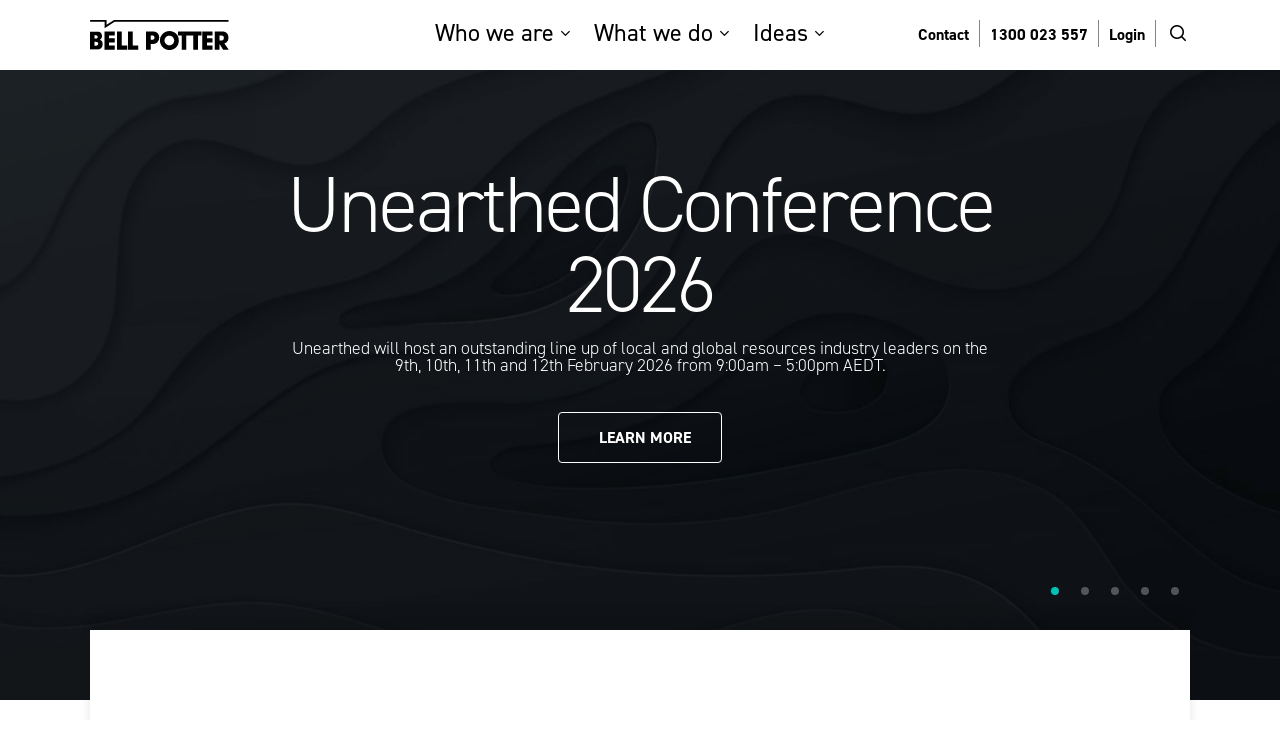

--- FILE ---
content_type: image/svg+xml
request_url: https://bellpotter.com.au/wp-content/uploads/2019/10/logo_bp_blk.svg
body_size: 968
content:
<svg enable-background="new 0 0 120.6 26" viewBox="0 0 120.6 26" xmlns="http://www.w3.org/2000/svg" xmlns:xlink="http://www.w3.org/1999/xlink"><mask id="a" height="15.8" maskUnits="userSpaceOnUse" width="11.1" x="0" y="2.6"><path clip-rule="evenodd" d="m0 2.6h11.1v15.8h-11.1z" fill="#fff" fill-rule="evenodd"/></mask><mask id="b" height="16.4" maskUnits="userSpaceOnUse" width="16.5" x="12.5" y="2.2"><path clip-rule="evenodd" d="m12.5 2.2h16.5v16.5h-16.5z" fill="#fff" fill-rule="evenodd"/></mask><g clip-rule="evenodd" fill-rule="evenodd"><path d="m20.9 0-6.5 4.1v-4.1h-14.3v1.6h12.6v5.5l8.7-5.5h99v-1.6z"/><g transform="translate(0 7.343625)"><path d="m3.9 14.9h1.2c.1 0 .5 0 .9-.1 1-.3 1.1-1.3 1.1-1.6 0-.2 0-.5-.2-.9-.4-.6-1.1-.7-1.7-.7h-1.3zm0-6.2h1.3s.4 0 .6-.1c.6-.2.9-.8.9-1.3 0-.6-.3-1.1-.9-1.3-.2 0-.3 0-.6-.1h-1.3zm2-6.1c1.2 0 2.3 0 3.3 1 .5.4 1.2 1.5 1.2 3.1 0 .6-.1 1.8-1.3 2.8-.2.1-.4.2-.6.3.7.3 1 .5 1.3.7.5.4 1.3 1.3 1.3 2.9 0 .7-.1 2.6-1.8 3.9-1.3 1-2.6 1-4.2 1h-5.1v-15.7z" mask="url(#a)"/><path d="m21.4 6.1h-4.8v2.4h4.8v3.7h-4.8v2.6h4.9v3.6h-9v-15.8h8.9z"/><path d="m27.5 2.6v12.1h4.8v3.7h-8.8v-15.8z"/><path d="m37.2 2.6v12.1h4.7v3.7h-8.8v-15.8z"/><path d="m52.8 9.7h1.2c.5 0 .7 0 .9-.1.4-.1 1.1-.5 1.1-1.7 0-.8-.4-1.4-1.1-1.7-.3-.1-.6-.1-.9-.1h-1.3v3.6zm1.1-7.1c1 0 1.9 0 2.8.3 2.3.7 3.4 2.7 3.4 5s-1.2 4.4-3.4 5.2c-.6.2-1.1.3-2.4.3h-1.5v5h-4.1v-15.8z"/><path d="m20.7 14.6c1.6 0 2.7-.9 3.1-1.3s1.1-1.4 1.1-2.9c0-.5-.1-1-.3-1.5-.6-1.6-2.2-2.7-3.9-2.7-.5 0-1.9.2-2.9 1.2-.8.8-1.3 1.9-1.3 3 0 .5.1 1.9 1.2 2.9.8.9 2 1.3 3 1.3m-8.2-4.2c0-.9.2-3.3 2-5.3 1.5-1.8 3.9-2.9 6.3-2.9 2.7 0 4.6 1.4 5.4 2 1.8 1.5 2.9 3.9 2.9 6.3 0 .9-.2 3.2-2 5.3-1.5 1.8-3.9 2.9-6.3 2.9-2.2 0-4.3-.9-5.8-2.4s-2.5-3.7-2.5-5.9" mask="url(#b)" transform="translate(48.197531)"/><path d="m86.8 6.1h-3.2v12.3h-4v-12.3h-3.1v-3.5h10.3z"/><path d="m96.8 6.1h-3.1v12.3h-4v-12.3h-3.1v-3.5h10.2z"/><path d="m106.4 6.1h-4.8v2.4h4.8v3.7h-4.8v2.6h4.9v3.6h-9.1v-15.8h9z"/><path d="m112.5 10.5h1.3c.1 0 .7 0 1.1-.2.5-.2 1.4-.7 1.4-2.1 0-.4-.1-.8-.3-1.2-.5-.8-1.3-.8-2.2-.9h-1.3zm1.8-7.9c1.5 0 2.8.1 4 1 .8.6 2 1.9 2 4.4s-1.4 3.8-2.2 4.3c-.4.2-.7.4-1.4.7l3.8 5.4h-4.9l-3.2-5.1v5.1h-4v-15.8z"/></g></g></svg>

--- FILE ---
content_type: image/svg+xml
request_url: https://bellpotter.com.au/wp-content/themes/salient-child/lib/img/ico_chevron.svg
body_size: 515
content:
<?xml version="1.0" encoding="UTF-8"?>
<svg width="9px" height="18px" viewBox="0 0 9 18" version="1.1" xmlns="http://www.w3.org/2000/svg" xmlns:xlink="http://www.w3.org/1999/xlink">
    <!-- Generator: Sketch 52.6 (67491) - http://www.bohemiancoding.com/sketch -->
    <title>Group 2 Copy 10</title>
    <desc>Created with Sketch.</desc>
    <g id="Page-1" stroke="none" stroke-width="1" fill="none" fill-rule="evenodd" stroke-linecap="square">
        <g id="HOME" transform="translate(-399.000000, -971.000000)" fill-rule="nonzero" stroke="#00C1B5">
            <g id="Group-2-Copy-10" transform="translate(403.500000, 980.000000) rotate(-90.000000) translate(-403.500000, -980.000000) translate(395.000000, 975.000000)">
                <path d="M0.649350649,0.625 L8.44155844,9.375" id="Line-3"></path>
                <path d="M8.55844156,0.625 L16.3506494,9.375" id="Line-3-Copy" transform="translate(12.454545, 5.000000) scale(-1, 1) translate(-12.454545, -5.000000) "></path>
            </g>
        </g>
    </g>
</svg>